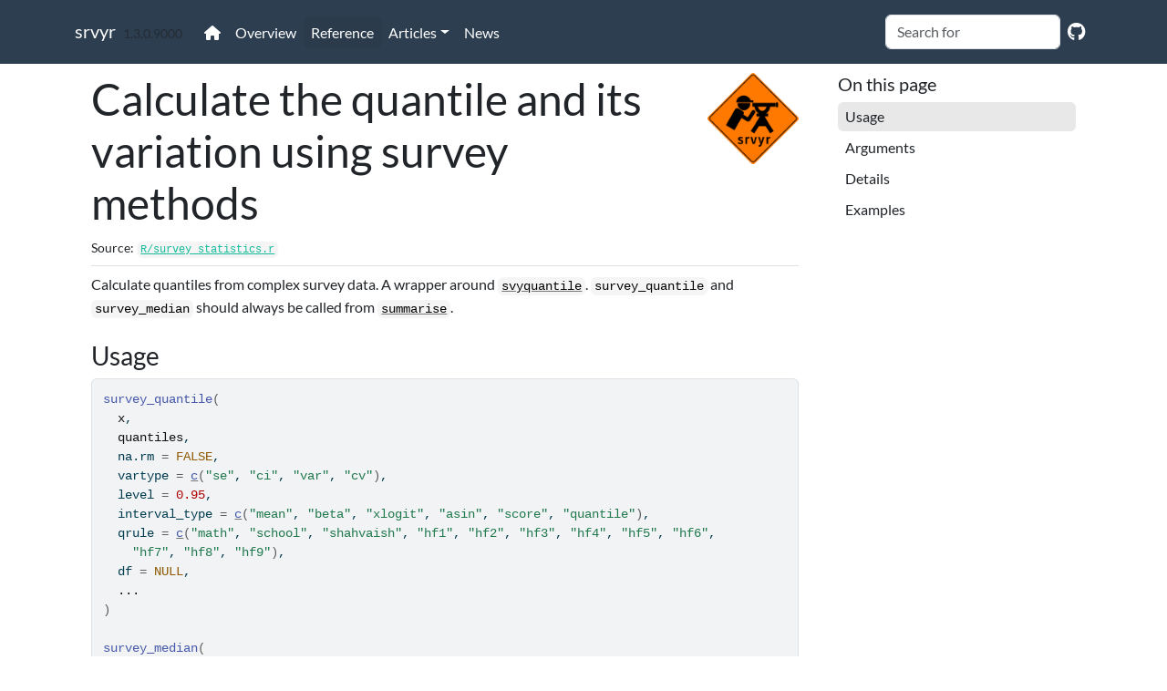

--- FILE ---
content_type: text/html; charset=utf-8
request_url: http://gdfe.co/srvyr/reference/survey_quantile.html
body_size: 3736
content:
<!DOCTYPE html>
<!-- Generated by pkgdown: do not edit by hand --><html lang="en"><head><meta http-equiv="Content-Type" content="text/html; charset=UTF-8"><meta charset="utf-8"><meta http-equiv="X-UA-Compatible" content="IE=edge"><meta name="viewport" content="width=device-width, initial-scale=1, shrink-to-fit=no"><title>Calculate the quantile and its variation using survey methods — survey_quantile • srvyr</title><!-- favicons --><link rel="icon" type="image/png" sizes="16x16" href="../favicon-16x16.png"><link rel="icon" type="image/png" sizes="32x32" href="../favicon-32x32.png"><link rel="apple-touch-icon" type="image/png" sizes="180x180" href="../apple-touch-icon.png"><link rel="apple-touch-icon" type="image/png" sizes="120x120" href="../apple-touch-icon-120x120.png"><link rel="apple-touch-icon" type="image/png" sizes="76x76" href="../apple-touch-icon-76x76.png"><link rel="apple-touch-icon" type="image/png" sizes="60x60" href="../apple-touch-icon-60x60.png"><script src="../deps/jquery-3.6.0/jquery-3.6.0.min.js"></script><meta name="viewport" content="width=device-width, initial-scale=1, shrink-to-fit=no"><link href="../deps/bootstrap-5.3.1/bootstrap.min.css" rel="stylesheet"><script src="../deps/bootstrap-5.3.1/bootstrap.bundle.min.js"></script><link href="../deps/font-awesome-6.4.2/css/all.min.css" rel="stylesheet"><link href="../deps/font-awesome-6.4.2/css/v4-shims.min.css" rel="stylesheet"><script src="../deps/headroom-0.11.0/headroom.min.js"></script><script src="../deps/headroom-0.11.0/jQuery.headroom.min.js"></script><script src="../deps/bootstrap-toc-1.0.1/bootstrap-toc.min.js"></script><script src="../deps/clipboard.js-2.0.11/clipboard.min.js"></script><script src="../deps/search-1.0.0/autocomplete.jquery.min.js"></script><script src="../deps/search-1.0.0/fuse.min.js"></script><script src="../deps/search-1.0.0/mark.min.js"></script><!-- pkgdown --><script src="../pkgdown.js"></script><meta property="og:title" content="Calculate the quantile and its variation using survey methods — survey_quantile"><meta name="description" content="Calculate quantiles from complex survey data. A wrapper
around svyquantile. survey_quantile and
survey_median should always be called from summarise."><meta property="og:description" content="Calculate quantiles from complex survey data. A wrapper
around svyquantile. survey_quantile and
survey_median should always be called from summarise."><meta property="og:image" content="http://gdfe.co/srvyr/logo.png"></head><body>
    <a href="#main" class="visually-hidden-focusable">Skip to contents</a>


    <nav class="navbar navbar-expand-lg fixed-top bg-primary" data-bs-theme="default" aria-label="Site navigation"><div class="container">

    <a class="navbar-brand me-2" href="../index.html">srvyr</a>

    <small class="nav-text text-muted me-auto" data-bs-toggle="tooltip" data-bs-placement="bottom" title="">1.3.0.9000</small>


    <button class="navbar-toggler" type="button" data-bs-toggle="collapse" data-bs-target="#navbar" aria-controls="navbar" aria-expanded="false" aria-label="Toggle navigation">
      <span class="navbar-toggler-icon"></span>
    </button>

    <div id="navbar" class="collapse navbar-collapse ms-3">
      <ul class="navbar-nav me-auto"><li class="nav-item"><a class="nav-link" href="../index.html"><span class="fa fa-home"></span></a></li>
<li class="nav-item"><a class="nav-link" href="../articles/srvyr-vs-survey.html">Overview</a></li>
<li class="active nav-item"><a class="nav-link" href="../reference/index.html">Reference</a></li>
<li class="nav-item dropdown">
  <button class="nav-link dropdown-toggle" type="button" id="dropdown-articles" data-bs-toggle="dropdown" aria-expanded="false" aria-haspopup="true">Articles</button>
  <ul class="dropdown-menu" aria-labelledby="dropdown-articles"><li><a class="dropdown-item" href="../articles/srvyr-vs-survey.html">srvyr Compared to the survey Package (Overview)</a></li>
    <li><a class="dropdown-item" href="../articles/srvyr-database.html">Databases in srvyr</a></li>
    <li><a class="dropdown-item" href="../articles/extending-srvyr.html">Extending srvyr</a></li>
  </ul></li>
<li class="nav-item"><a class="nav-link" href="../news/index.html">News</a></li>
      </ul><ul class="navbar-nav"><li class="nav-item"><form class="form-inline" role="search">
 <input class="form-control" type="search" name="search-input" id="search-input" autocomplete="off" aria-label="Search site" placeholder="Search for" data-search-index="../search.json"></form></li>
<li class="nav-item"><a class="external-link nav-link" href="https://github.com/gergness/srvyr/" aria-label="GitHub"><span class="fa fab fa-github fa-lg"></span></a></li>
      </ul></div>


  </div>
</nav><div class="container template-reference-topic">
<div class="row">
  <main id="main" class="col-md-9"><div class="page-header">
      <img src="../logo.png" class="logo" alt=""><h1>Calculate the quantile and its variation using survey methods</h1>
      <small class="dont-index">Source: <a href="https://github.com/gergness/srvyr/blob/HEAD/R/survey_statistics.r" class="external-link"><code>R/survey_statistics.r</code></a></small>
      <div class="d-none name"><code>survey_quantile.Rd</code></div>
    </div>

    <div class="ref-description section level2">
    <p>Calculate quantiles from complex survey data. A wrapper
around <code><a href="https://rdrr.io/pkg/survey/man/svyquantile.html" class="external-link">svyquantile</a></code>. <code>survey_quantile</code> and
<code>survey_median</code> should always be called from <code><a href="summarise.html">summarise</a></code>.</p>
    </div>

    <div class="section level2">
    <h2 id="ref-usage">Usage<a class="anchor" aria-label="anchor" href="#ref-usage"></a></h2>
    <div class="sourceCode"><pre class="sourceCode r"><code><span><span class="fu">survey_quantile</span><span class="op">(</span></span>
<span>  <span class="va">x</span>,</span>
<span>  <span class="va">quantiles</span>,</span>
<span>  na.rm <span class="op">=</span> <span class="cn">FALSE</span>,</span>
<span>  vartype <span class="op">=</span> <span class="fu"><a href="https://rdrr.io/r/base/c.html" class="external-link">c</a></span><span class="op">(</span><span class="st">"se"</span>, <span class="st">"ci"</span>, <span class="st">"var"</span>, <span class="st">"cv"</span><span class="op">)</span>,</span>
<span>  level <span class="op">=</span> <span class="fl">0.95</span>,</span>
<span>  interval_type <span class="op">=</span> <span class="fu"><a href="https://rdrr.io/r/base/c.html" class="external-link">c</a></span><span class="op">(</span><span class="st">"mean"</span>, <span class="st">"beta"</span>, <span class="st">"xlogit"</span>, <span class="st">"asin"</span>, <span class="st">"score"</span>, <span class="st">"quantile"</span><span class="op">)</span>,</span>
<span>  qrule <span class="op">=</span> <span class="fu"><a href="https://rdrr.io/r/base/c.html" class="external-link">c</a></span><span class="op">(</span><span class="st">"math"</span>, <span class="st">"school"</span>, <span class="st">"shahvaish"</span>, <span class="st">"hf1"</span>, <span class="st">"hf2"</span>, <span class="st">"hf3"</span>, <span class="st">"hf4"</span>, <span class="st">"hf5"</span>, <span class="st">"hf6"</span>,</span>
<span>    <span class="st">"hf7"</span>, <span class="st">"hf8"</span>, <span class="st">"hf9"</span><span class="op">)</span>,</span>
<span>  df <span class="op">=</span> <span class="cn">NULL</span>,</span>
<span>  <span class="va">...</span></span>
<span><span class="op">)</span></span>
<span></span>
<span><span class="fu">survey_median</span><span class="op">(</span></span>
<span>  <span class="va">x</span>,</span>
<span>  na.rm <span class="op">=</span> <span class="cn">FALSE</span>,</span>
<span>  vartype <span class="op">=</span> <span class="fu"><a href="https://rdrr.io/r/base/c.html" class="external-link">c</a></span><span class="op">(</span><span class="st">"se"</span>, <span class="st">"ci"</span>, <span class="st">"var"</span>, <span class="st">"cv"</span><span class="op">)</span>,</span>
<span>  level <span class="op">=</span> <span class="fl">0.95</span>,</span>
<span>  interval_type <span class="op">=</span> <span class="fu"><a href="https://rdrr.io/r/base/c.html" class="external-link">c</a></span><span class="op">(</span><span class="st">"mean"</span>, <span class="st">"beta"</span>, <span class="st">"xlogit"</span>, <span class="st">"asin"</span>, <span class="st">"score"</span>, <span class="st">"quantile"</span><span class="op">)</span>,</span>
<span>  qrule <span class="op">=</span> <span class="fu"><a href="https://rdrr.io/r/base/c.html" class="external-link">c</a></span><span class="op">(</span><span class="st">"math"</span>, <span class="st">"school"</span>, <span class="st">"shahvaish"</span>, <span class="st">"hf1"</span>, <span class="st">"hf2"</span>, <span class="st">"hf3"</span>, <span class="st">"hf4"</span>, <span class="st">"hf5"</span>, <span class="st">"hf6"</span>,</span>
<span>    <span class="st">"hf7"</span>, <span class="st">"hf8"</span>, <span class="st">"hf9"</span><span class="op">)</span>,</span>
<span>  df <span class="op">=</span> <span class="cn">NULL</span>,</span>
<span>  <span class="va">...</span></span>
<span><span class="op">)</span></span></code></pre></div>
    </div>

    <div class="section level2">
    <h2 id="arguments">Arguments<a class="anchor" aria-label="anchor" href="#arguments"></a></h2>


<dl><dt id="arg-x">x<a class="anchor" aria-label="anchor" href="#arg-x"></a></dt>
<dd><p>A variable or expression</p></dd>


<dt id="arg-quantiles">quantiles<a class="anchor" aria-label="anchor" href="#arg-quantiles"></a></dt>
<dd><p>A vector of quantiles to calculate</p></dd>


<dt id="arg-na-rm">na.rm<a class="anchor" aria-label="anchor" href="#arg-na-rm"></a></dt>
<dd><p>A logical value to indicate whether missing values should be dropped</p></dd>


<dt id="arg-vartype">vartype<a class="anchor" aria-label="anchor" href="#arg-vartype"></a></dt>
<dd><p>NULL to report no variability. Otherwise one or more of: standard error ("se", the default),
confidence interval ("ci"), variance ("var") or coefficient of variation
("cv").</p></dd>


<dt id="arg-level">level<a class="anchor" aria-label="anchor" href="#arg-level"></a></dt>
<dd><p>A single number indicating the confidence level (only one level allowed). Note that this may effect estimated standard errors (see <code><a href="https://rdrr.io/pkg/survey/man/svyquantile.html" class="external-link">svyquantile</a></code> details on <code>alpha</code>, which equals <code>1-level</code>).</p></dd>


<dt id="arg-interval-type">interval_type<a class="anchor" aria-label="anchor" href="#arg-interval-type"></a></dt>
<dd><p>See <code><a href="https://rdrr.io/pkg/survey/man/svyquantile.html" class="external-link">svyquantile</a></code>. Note that <code>interval_type = "quantile"</code> is only available for replicate designs, and <code>interval_type = "score"</code> is unavailable for replicate designs.</p></dd>


<dt id="arg-qrule">qrule<a class="anchor" aria-label="anchor" href="#arg-qrule"></a></dt>
<dd><p>See <code><a href="https://rdrr.io/pkg/survey/man/svyquantile.html" class="external-link">svyquantile</a></code></p></dd>


<dt id="arg-df">df<a class="anchor" aria-label="anchor" href="#arg-df"></a></dt>
<dd><p>A number indicating the degrees of freedom for t-distribution. The
default, NULL, uses the design degrees of freedom (matches the survey package).</p></dd>


<dt id="arg--">...<a class="anchor" aria-label="anchor" href="#arg--"></a></dt>
<dd><p>Ignored</p></dd>

</dl></div>
    <div class="section level2">
    <h2 id="details">Details<a class="anchor" aria-label="anchor" href="#details"></a></h2>
    <p>Note that the behavior of these functions has changed in srvyr version 1.1,
but the old functions are still (currently) supported as
<code><a href="survey_old_quantile.html">survey_old_quantile</a></code> and <code>survey_old_median</code> if you need
to replicate the old results. For more details about what has changed, see
Thomas Lumley's blog post on the changes, available here:
&lt;https://notstatschat.rbind.io/2021/07/20/what-s-new-in-the-survey-package/&gt;</p>
    </div>

    <div class="section level2">
    <h2 id="ref-examples">Examples<a class="anchor" aria-label="anchor" href="#ref-examples"></a></h2>
    <div class="sourceCode"><pre class="sourceCode r"><code><span class="r-in"><span><span class="kw"><a href="https://rdrr.io/r/base/library.html" class="external-link">library</a></span><span class="op">(</span><span class="va"><a href="http://r-survey.r-forge.r-project.org/survey/" class="external-link">survey</a></span><span class="op">)</span></span></span>
<span class="r-in"><span><span class="fu"><a href="https://rdrr.io/r/utils/data.html" class="external-link">data</a></span><span class="op">(</span><span class="va">api</span><span class="op">)</span></span></span>
<span class="r-in"><span></span></span>
<span class="r-in"><span><span class="va">dstrata</span> <span class="op">&lt;-</span> <span class="va">apistrat</span> <span class="op"><a href="pipe.html">%&gt;%</a></span></span></span>
<span class="r-in"><span>  <span class="fu"><a href="as_survey_design.html">as_survey_design</a></span><span class="op">(</span>strata <span class="op">=</span> <span class="va">stype</span>, weights <span class="op">=</span> <span class="va">pw</span><span class="op">)</span></span></span>
<span class="r-in"><span></span></span>
<span class="r-in"><span><span class="va">dstrata</span> <span class="op"><a href="pipe.html">%&gt;%</a></span></span></span>
<span class="r-in"><span>  <span class="fu"><a href="summarise.html">summarise</a></span><span class="op">(</span>api99 <span class="op">=</span> <span class="fu">survey_quantile</span><span class="op">(</span><span class="va">api99</span>, <span class="fu"><a href="https://rdrr.io/r/base/c.html" class="external-link">c</a></span><span class="op">(</span><span class="fl">0.25</span>, <span class="fl">0.5</span>, <span class="fl">0.75</span><span class="op">)</span><span class="op">)</span>,</span></span>
<span class="r-in"><span>            api00 <span class="op">=</span> <span class="fu">survey_median</span><span class="op">(</span><span class="va">api00</span>, vartype <span class="op">=</span> <span class="fu"><a href="https://rdrr.io/r/base/c.html" class="external-link">c</a></span><span class="op">(</span><span class="st">"ci"</span><span class="op">)</span><span class="op">)</span><span class="op">)</span></span></span>
<span class="r-out co"><span class="r-pr">#&gt;</span> <span style="color: #949494;"># A tibble: 1 × 9</span></span>
<span class="r-out co"><span class="r-pr">#&gt;</span>   api99_q25 api99_q50 api99_q75 api99_q25_se api99_q50_se api99_q75_se api00</span>
<span class="r-out co"><span class="r-pr">#&gt;</span>       <span style="color: #949494; font-style: italic;">&lt;dbl&gt;</span>     <span style="color: #949494; font-style: italic;">&lt;dbl&gt;</span>     <span style="color: #949494; font-style: italic;">&lt;dbl&gt;</span>        <span style="color: #949494; font-style: italic;">&lt;dbl&gt;</span>        <span style="color: #949494; font-style: italic;">&lt;dbl&gt;</span>        <span style="color: #949494; font-style: italic;">&lt;dbl&gt;</span> <span style="color: #949494; font-style: italic;">&lt;dbl&gt;</span></span>
<span class="r-out co"><span class="r-pr">#&gt;</span> <span style="color: #BCBCBC;">1</span>       526       631       728         13.7         17.5         18.3   668</span>
<span class="r-out co"><span class="r-pr">#&gt;</span> <span style="color: #949494;"># ℹ 2 more variables: api00_low &lt;dbl&gt;, api00_upp &lt;dbl&gt;</span></span>
<span class="r-in"><span></span></span>
<span class="r-in"><span><span class="va">dstrata</span> <span class="op"><a href="pipe.html">%&gt;%</a></span></span></span>
<span class="r-in"><span>  <span class="fu"><a href="group_by.html">group_by</a></span><span class="op">(</span><span class="va">awards</span><span class="op">)</span> <span class="op"><a href="pipe.html">%&gt;%</a></span></span></span>
<span class="r-in"><span>  <span class="fu"><a href="summarise.html">summarise</a></span><span class="op">(</span>api00 <span class="op">=</span> <span class="fu">survey_median</span><span class="op">(</span><span class="va">api00</span><span class="op">)</span><span class="op">)</span></span></span>
<span class="r-out co"><span class="r-pr">#&gt;</span> <span style="color: #949494;"># A tibble: 2 × 3</span></span>
<span class="r-out co"><span class="r-pr">#&gt;</span>   awards api00 api00_se</span>
<span class="r-out co"><span class="r-pr">#&gt;</span>   <span style="color: #949494; font-style: italic;">&lt;fct&gt;</span>  <span style="color: #949494; font-style: italic;">&lt;dbl&gt;</span>    <span style="color: #949494; font-style: italic;">&lt;dbl&gt;</span></span>
<span class="r-out co"><span class="r-pr">#&gt;</span> <span style="color: #BCBCBC;">1</span> No       646     21.4</span>
<span class="r-out co"><span class="r-pr">#&gt;</span> <span style="color: #BCBCBC;">2</span> Yes      676     17.7</span>
<span class="r-in"><span></span></span>
</code></pre></div>
    </div>
  </main><aside class="col-md-3"><nav id="toc" aria-label="Table of contents"><h2>On this page</h2>
    </nav></aside></div>


    <footer><div class="pkgdown-footer-left">
  <p>Developed by Greg Freedman Ellis, Ben Schneider.</p>
</div>

<div class="pkgdown-footer-right">
  <p>Site built with <a href="https://pkgdown.r-lib.org/" class="external-link">pkgdown</a> 2.1.1.</p>
</div>

    </footer></div>





  </body></html>



--- FILE ---
content_type: application/javascript; charset=utf-8
request_url: http://gdfe.co/srvyr/pkgdown.js
body_size: 1952
content:
/* http://gregfranko.com/blog/jquery-best-practices/ */
(function($) {
  $(function() {

    $('nav.navbar').headroom();

    Toc.init({
      $nav: $("#toc"),
      $scope: $("main h2, main h3, main h4, main h5, main h6")
    });

    if ($('#toc').length) {
      $('body').scrollspy({
        target: '#toc',
        offset: $("nav.navbar").outerHeight() + 1
      });
    }

    // Activate popovers
    $('[data-bs-toggle="popover"]').popover({
      container: 'body',
      html: true,
      trigger: 'focus',
      placement: "top",
      sanitize: false,
    });

    $('[data-bs-toggle="tooltip"]').tooltip();

  /* Clipboard --------------------------*/

  function changeTooltipMessage(element, msg) {
    var tooltipOriginalTitle=element.getAttribute('data-bs-original-title');
    element.setAttribute('data-bs-original-title', msg);
    $(element).tooltip('show');
    element.setAttribute('data-bs-original-title', tooltipOriginalTitle);
  }

  if(ClipboardJS.isSupported()) {
    $(document).ready(function() {
      var copyButton = "<button type='button' class='btn btn-primary btn-copy-ex' title='Copy to clipboard' aria-label='Copy to clipboard' data-toggle='tooltip' data-placement='left' data-trigger='hover' data-clipboard-copy><i class='fa fa-copy'></i></button>";

      $("div.sourceCode").addClass("hasCopyButton");

      // Insert copy buttons:
      $(copyButton).prependTo(".hasCopyButton");

      // Initialize tooltips:
      $('.btn-copy-ex').tooltip({container: 'body'});

      // Initialize clipboard:
      var clipboard = new ClipboardJS('[data-clipboard-copy]', {
        text: function(trigger) {
          return trigger.parentNode.textContent.replace(/\n#>[^\n]*/g, "");
        }
      });

      clipboard.on('success', function(e) {
        changeTooltipMessage(e.trigger, 'Copied!');
        e.clearSelection();
      });

      clipboard.on('error', function(e) {
        changeTooltipMessage(e.trigger,'Press Ctrl+C or Command+C to copy');
      });

    });
  }

    /* Search marking --------------------------*/
    var url = new URL(window.location.href);
    var toMark = url.searchParams.get("q");
    var mark = new Mark("main#main");
    if (toMark) {
      mark.mark(toMark, {
        accuracy: {
          value: "complementary",
          limiters: [",", ".", ":", "/"],
        }
      });
    }

  /* Search --------------------------*/
  /* Adapted from https://github.com/rstudio/bookdown/blob/2d692ba4b61f1e466c92e78fd712b0ab08c11d31/inst/resources/bs4_book/bs4_book.js#L25 */
    // Initialise search index on focus
  var fuse;
  $("#search-input").focus(async function(e) {
    if (fuse) {
      return;
    }

    $(e.target).addClass("loading");
    var response = await fetch($("#search-input").data("search-index"));
    var data = await response.json();

    var options = {
      keys: ["what", "text", "code"],
      ignoreLocation: true,
      threshold: 0.1,
      includeMatches: true,
      includeScore: true,
    };
    fuse = new Fuse(data, options);

    $(e.target).removeClass("loading");
  });

  // Use algolia autocomplete
  var options = {
    autoselect: true,
    debug: true,
    hint: false,
    minLength: 2,
  };
  var q;
async function searchFuse(query, callback) {
  await fuse;

  var items;
  if (!fuse) {
    items = [];
  } else {
    q = query;
    var results = fuse.search(query, { limit: 20 });
    items = results
      .filter((x) => x.score <= 0.75)
      .map((x) => x.item);
    if (items.length === 0) {
      items = [{dir:"Sorry 😿",previous_headings:"",title:"No results found.",what:"No results found.",path:window.location.href}];
    }
  }
  callback(items);
}
  $("#search-input").autocomplete(options, [
    {
      name: "content",
      source: searchFuse,
      templates: {
        suggestion: (s) => {
          if (s.title == s.what) {
            return `${s.dir} >	<div class="search-details"> ${s.title}</div>`;
          } else if (s.previous_headings == "") {
            return `${s.dir} >	<div class="search-details"> ${s.title}</div> > ${s.what}`;
          } else {
            return `${s.dir} >	<div class="search-details"> ${s.title}</div> > ${s.previous_headings} > ${s.what}`;
          }
        },
      },
    },
  ]).on('autocomplete:selected', function(event, s) {
    window.location.href = s.path + "?q=" + q + "#" + s.id;
  });
  });
})(window.jQuery || window.$)

document.addEventListener('keydown', function(event) {
  // Check if the pressed key is '/'
  if (event.key === '/') {
    event.preventDefault();  // Prevent any default action associated with the '/' key
    document.getElementById('search-input').focus();  // Set focus to the search input
  }
});
